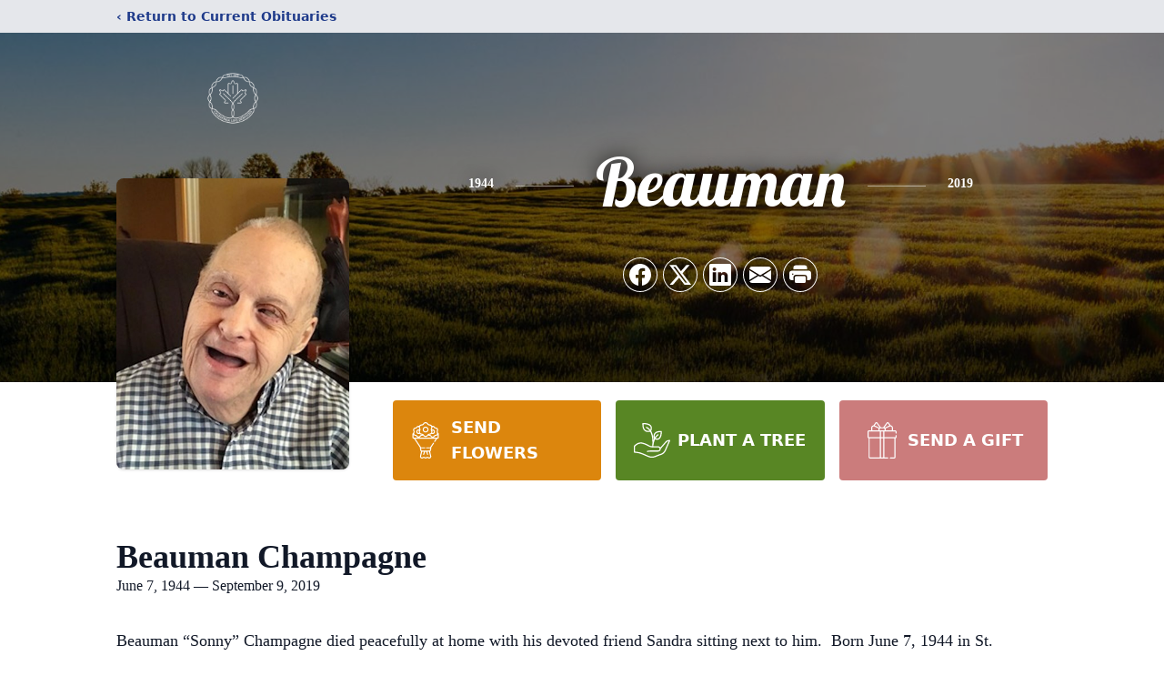

--- FILE ---
content_type: text/html; charset=utf-8
request_url: https://www.google.com/recaptcha/enterprise/anchor?ar=1&k=6LcVIbMfAAAAAFPr9qG0jf0zL9mBrNBFdd_dCX5L&co=aHR0cHM6Ly93d3cuY2FsZWRvbmlhbGlmZXNlcnZpY2VzLmNvbTo0NDM.&hl=en&type=image&v=PoyoqOPhxBO7pBk68S4YbpHZ&theme=light&size=invisible&badge=bottomright&anchor-ms=20000&execute-ms=30000&cb=as3hr7anjmah
body_size: 48515
content:
<!DOCTYPE HTML><html dir="ltr" lang="en"><head><meta http-equiv="Content-Type" content="text/html; charset=UTF-8">
<meta http-equiv="X-UA-Compatible" content="IE=edge">
<title>reCAPTCHA</title>
<style type="text/css">
/* cyrillic-ext */
@font-face {
  font-family: 'Roboto';
  font-style: normal;
  font-weight: 400;
  font-stretch: 100%;
  src: url(//fonts.gstatic.com/s/roboto/v48/KFO7CnqEu92Fr1ME7kSn66aGLdTylUAMa3GUBHMdazTgWw.woff2) format('woff2');
  unicode-range: U+0460-052F, U+1C80-1C8A, U+20B4, U+2DE0-2DFF, U+A640-A69F, U+FE2E-FE2F;
}
/* cyrillic */
@font-face {
  font-family: 'Roboto';
  font-style: normal;
  font-weight: 400;
  font-stretch: 100%;
  src: url(//fonts.gstatic.com/s/roboto/v48/KFO7CnqEu92Fr1ME7kSn66aGLdTylUAMa3iUBHMdazTgWw.woff2) format('woff2');
  unicode-range: U+0301, U+0400-045F, U+0490-0491, U+04B0-04B1, U+2116;
}
/* greek-ext */
@font-face {
  font-family: 'Roboto';
  font-style: normal;
  font-weight: 400;
  font-stretch: 100%;
  src: url(//fonts.gstatic.com/s/roboto/v48/KFO7CnqEu92Fr1ME7kSn66aGLdTylUAMa3CUBHMdazTgWw.woff2) format('woff2');
  unicode-range: U+1F00-1FFF;
}
/* greek */
@font-face {
  font-family: 'Roboto';
  font-style: normal;
  font-weight: 400;
  font-stretch: 100%;
  src: url(//fonts.gstatic.com/s/roboto/v48/KFO7CnqEu92Fr1ME7kSn66aGLdTylUAMa3-UBHMdazTgWw.woff2) format('woff2');
  unicode-range: U+0370-0377, U+037A-037F, U+0384-038A, U+038C, U+038E-03A1, U+03A3-03FF;
}
/* math */
@font-face {
  font-family: 'Roboto';
  font-style: normal;
  font-weight: 400;
  font-stretch: 100%;
  src: url(//fonts.gstatic.com/s/roboto/v48/KFO7CnqEu92Fr1ME7kSn66aGLdTylUAMawCUBHMdazTgWw.woff2) format('woff2');
  unicode-range: U+0302-0303, U+0305, U+0307-0308, U+0310, U+0312, U+0315, U+031A, U+0326-0327, U+032C, U+032F-0330, U+0332-0333, U+0338, U+033A, U+0346, U+034D, U+0391-03A1, U+03A3-03A9, U+03B1-03C9, U+03D1, U+03D5-03D6, U+03F0-03F1, U+03F4-03F5, U+2016-2017, U+2034-2038, U+203C, U+2040, U+2043, U+2047, U+2050, U+2057, U+205F, U+2070-2071, U+2074-208E, U+2090-209C, U+20D0-20DC, U+20E1, U+20E5-20EF, U+2100-2112, U+2114-2115, U+2117-2121, U+2123-214F, U+2190, U+2192, U+2194-21AE, U+21B0-21E5, U+21F1-21F2, U+21F4-2211, U+2213-2214, U+2216-22FF, U+2308-230B, U+2310, U+2319, U+231C-2321, U+2336-237A, U+237C, U+2395, U+239B-23B7, U+23D0, U+23DC-23E1, U+2474-2475, U+25AF, U+25B3, U+25B7, U+25BD, U+25C1, U+25CA, U+25CC, U+25FB, U+266D-266F, U+27C0-27FF, U+2900-2AFF, U+2B0E-2B11, U+2B30-2B4C, U+2BFE, U+3030, U+FF5B, U+FF5D, U+1D400-1D7FF, U+1EE00-1EEFF;
}
/* symbols */
@font-face {
  font-family: 'Roboto';
  font-style: normal;
  font-weight: 400;
  font-stretch: 100%;
  src: url(//fonts.gstatic.com/s/roboto/v48/KFO7CnqEu92Fr1ME7kSn66aGLdTylUAMaxKUBHMdazTgWw.woff2) format('woff2');
  unicode-range: U+0001-000C, U+000E-001F, U+007F-009F, U+20DD-20E0, U+20E2-20E4, U+2150-218F, U+2190, U+2192, U+2194-2199, U+21AF, U+21E6-21F0, U+21F3, U+2218-2219, U+2299, U+22C4-22C6, U+2300-243F, U+2440-244A, U+2460-24FF, U+25A0-27BF, U+2800-28FF, U+2921-2922, U+2981, U+29BF, U+29EB, U+2B00-2BFF, U+4DC0-4DFF, U+FFF9-FFFB, U+10140-1018E, U+10190-1019C, U+101A0, U+101D0-101FD, U+102E0-102FB, U+10E60-10E7E, U+1D2C0-1D2D3, U+1D2E0-1D37F, U+1F000-1F0FF, U+1F100-1F1AD, U+1F1E6-1F1FF, U+1F30D-1F30F, U+1F315, U+1F31C, U+1F31E, U+1F320-1F32C, U+1F336, U+1F378, U+1F37D, U+1F382, U+1F393-1F39F, U+1F3A7-1F3A8, U+1F3AC-1F3AF, U+1F3C2, U+1F3C4-1F3C6, U+1F3CA-1F3CE, U+1F3D4-1F3E0, U+1F3ED, U+1F3F1-1F3F3, U+1F3F5-1F3F7, U+1F408, U+1F415, U+1F41F, U+1F426, U+1F43F, U+1F441-1F442, U+1F444, U+1F446-1F449, U+1F44C-1F44E, U+1F453, U+1F46A, U+1F47D, U+1F4A3, U+1F4B0, U+1F4B3, U+1F4B9, U+1F4BB, U+1F4BF, U+1F4C8-1F4CB, U+1F4D6, U+1F4DA, U+1F4DF, U+1F4E3-1F4E6, U+1F4EA-1F4ED, U+1F4F7, U+1F4F9-1F4FB, U+1F4FD-1F4FE, U+1F503, U+1F507-1F50B, U+1F50D, U+1F512-1F513, U+1F53E-1F54A, U+1F54F-1F5FA, U+1F610, U+1F650-1F67F, U+1F687, U+1F68D, U+1F691, U+1F694, U+1F698, U+1F6AD, U+1F6B2, U+1F6B9-1F6BA, U+1F6BC, U+1F6C6-1F6CF, U+1F6D3-1F6D7, U+1F6E0-1F6EA, U+1F6F0-1F6F3, U+1F6F7-1F6FC, U+1F700-1F7FF, U+1F800-1F80B, U+1F810-1F847, U+1F850-1F859, U+1F860-1F887, U+1F890-1F8AD, U+1F8B0-1F8BB, U+1F8C0-1F8C1, U+1F900-1F90B, U+1F93B, U+1F946, U+1F984, U+1F996, U+1F9E9, U+1FA00-1FA6F, U+1FA70-1FA7C, U+1FA80-1FA89, U+1FA8F-1FAC6, U+1FACE-1FADC, U+1FADF-1FAE9, U+1FAF0-1FAF8, U+1FB00-1FBFF;
}
/* vietnamese */
@font-face {
  font-family: 'Roboto';
  font-style: normal;
  font-weight: 400;
  font-stretch: 100%;
  src: url(//fonts.gstatic.com/s/roboto/v48/KFO7CnqEu92Fr1ME7kSn66aGLdTylUAMa3OUBHMdazTgWw.woff2) format('woff2');
  unicode-range: U+0102-0103, U+0110-0111, U+0128-0129, U+0168-0169, U+01A0-01A1, U+01AF-01B0, U+0300-0301, U+0303-0304, U+0308-0309, U+0323, U+0329, U+1EA0-1EF9, U+20AB;
}
/* latin-ext */
@font-face {
  font-family: 'Roboto';
  font-style: normal;
  font-weight: 400;
  font-stretch: 100%;
  src: url(//fonts.gstatic.com/s/roboto/v48/KFO7CnqEu92Fr1ME7kSn66aGLdTylUAMa3KUBHMdazTgWw.woff2) format('woff2');
  unicode-range: U+0100-02BA, U+02BD-02C5, U+02C7-02CC, U+02CE-02D7, U+02DD-02FF, U+0304, U+0308, U+0329, U+1D00-1DBF, U+1E00-1E9F, U+1EF2-1EFF, U+2020, U+20A0-20AB, U+20AD-20C0, U+2113, U+2C60-2C7F, U+A720-A7FF;
}
/* latin */
@font-face {
  font-family: 'Roboto';
  font-style: normal;
  font-weight: 400;
  font-stretch: 100%;
  src: url(//fonts.gstatic.com/s/roboto/v48/KFO7CnqEu92Fr1ME7kSn66aGLdTylUAMa3yUBHMdazQ.woff2) format('woff2');
  unicode-range: U+0000-00FF, U+0131, U+0152-0153, U+02BB-02BC, U+02C6, U+02DA, U+02DC, U+0304, U+0308, U+0329, U+2000-206F, U+20AC, U+2122, U+2191, U+2193, U+2212, U+2215, U+FEFF, U+FFFD;
}
/* cyrillic-ext */
@font-face {
  font-family: 'Roboto';
  font-style: normal;
  font-weight: 500;
  font-stretch: 100%;
  src: url(//fonts.gstatic.com/s/roboto/v48/KFO7CnqEu92Fr1ME7kSn66aGLdTylUAMa3GUBHMdazTgWw.woff2) format('woff2');
  unicode-range: U+0460-052F, U+1C80-1C8A, U+20B4, U+2DE0-2DFF, U+A640-A69F, U+FE2E-FE2F;
}
/* cyrillic */
@font-face {
  font-family: 'Roboto';
  font-style: normal;
  font-weight: 500;
  font-stretch: 100%;
  src: url(//fonts.gstatic.com/s/roboto/v48/KFO7CnqEu92Fr1ME7kSn66aGLdTylUAMa3iUBHMdazTgWw.woff2) format('woff2');
  unicode-range: U+0301, U+0400-045F, U+0490-0491, U+04B0-04B1, U+2116;
}
/* greek-ext */
@font-face {
  font-family: 'Roboto';
  font-style: normal;
  font-weight: 500;
  font-stretch: 100%;
  src: url(//fonts.gstatic.com/s/roboto/v48/KFO7CnqEu92Fr1ME7kSn66aGLdTylUAMa3CUBHMdazTgWw.woff2) format('woff2');
  unicode-range: U+1F00-1FFF;
}
/* greek */
@font-face {
  font-family: 'Roboto';
  font-style: normal;
  font-weight: 500;
  font-stretch: 100%;
  src: url(//fonts.gstatic.com/s/roboto/v48/KFO7CnqEu92Fr1ME7kSn66aGLdTylUAMa3-UBHMdazTgWw.woff2) format('woff2');
  unicode-range: U+0370-0377, U+037A-037F, U+0384-038A, U+038C, U+038E-03A1, U+03A3-03FF;
}
/* math */
@font-face {
  font-family: 'Roboto';
  font-style: normal;
  font-weight: 500;
  font-stretch: 100%;
  src: url(//fonts.gstatic.com/s/roboto/v48/KFO7CnqEu92Fr1ME7kSn66aGLdTylUAMawCUBHMdazTgWw.woff2) format('woff2');
  unicode-range: U+0302-0303, U+0305, U+0307-0308, U+0310, U+0312, U+0315, U+031A, U+0326-0327, U+032C, U+032F-0330, U+0332-0333, U+0338, U+033A, U+0346, U+034D, U+0391-03A1, U+03A3-03A9, U+03B1-03C9, U+03D1, U+03D5-03D6, U+03F0-03F1, U+03F4-03F5, U+2016-2017, U+2034-2038, U+203C, U+2040, U+2043, U+2047, U+2050, U+2057, U+205F, U+2070-2071, U+2074-208E, U+2090-209C, U+20D0-20DC, U+20E1, U+20E5-20EF, U+2100-2112, U+2114-2115, U+2117-2121, U+2123-214F, U+2190, U+2192, U+2194-21AE, U+21B0-21E5, U+21F1-21F2, U+21F4-2211, U+2213-2214, U+2216-22FF, U+2308-230B, U+2310, U+2319, U+231C-2321, U+2336-237A, U+237C, U+2395, U+239B-23B7, U+23D0, U+23DC-23E1, U+2474-2475, U+25AF, U+25B3, U+25B7, U+25BD, U+25C1, U+25CA, U+25CC, U+25FB, U+266D-266F, U+27C0-27FF, U+2900-2AFF, U+2B0E-2B11, U+2B30-2B4C, U+2BFE, U+3030, U+FF5B, U+FF5D, U+1D400-1D7FF, U+1EE00-1EEFF;
}
/* symbols */
@font-face {
  font-family: 'Roboto';
  font-style: normal;
  font-weight: 500;
  font-stretch: 100%;
  src: url(//fonts.gstatic.com/s/roboto/v48/KFO7CnqEu92Fr1ME7kSn66aGLdTylUAMaxKUBHMdazTgWw.woff2) format('woff2');
  unicode-range: U+0001-000C, U+000E-001F, U+007F-009F, U+20DD-20E0, U+20E2-20E4, U+2150-218F, U+2190, U+2192, U+2194-2199, U+21AF, U+21E6-21F0, U+21F3, U+2218-2219, U+2299, U+22C4-22C6, U+2300-243F, U+2440-244A, U+2460-24FF, U+25A0-27BF, U+2800-28FF, U+2921-2922, U+2981, U+29BF, U+29EB, U+2B00-2BFF, U+4DC0-4DFF, U+FFF9-FFFB, U+10140-1018E, U+10190-1019C, U+101A0, U+101D0-101FD, U+102E0-102FB, U+10E60-10E7E, U+1D2C0-1D2D3, U+1D2E0-1D37F, U+1F000-1F0FF, U+1F100-1F1AD, U+1F1E6-1F1FF, U+1F30D-1F30F, U+1F315, U+1F31C, U+1F31E, U+1F320-1F32C, U+1F336, U+1F378, U+1F37D, U+1F382, U+1F393-1F39F, U+1F3A7-1F3A8, U+1F3AC-1F3AF, U+1F3C2, U+1F3C4-1F3C6, U+1F3CA-1F3CE, U+1F3D4-1F3E0, U+1F3ED, U+1F3F1-1F3F3, U+1F3F5-1F3F7, U+1F408, U+1F415, U+1F41F, U+1F426, U+1F43F, U+1F441-1F442, U+1F444, U+1F446-1F449, U+1F44C-1F44E, U+1F453, U+1F46A, U+1F47D, U+1F4A3, U+1F4B0, U+1F4B3, U+1F4B9, U+1F4BB, U+1F4BF, U+1F4C8-1F4CB, U+1F4D6, U+1F4DA, U+1F4DF, U+1F4E3-1F4E6, U+1F4EA-1F4ED, U+1F4F7, U+1F4F9-1F4FB, U+1F4FD-1F4FE, U+1F503, U+1F507-1F50B, U+1F50D, U+1F512-1F513, U+1F53E-1F54A, U+1F54F-1F5FA, U+1F610, U+1F650-1F67F, U+1F687, U+1F68D, U+1F691, U+1F694, U+1F698, U+1F6AD, U+1F6B2, U+1F6B9-1F6BA, U+1F6BC, U+1F6C6-1F6CF, U+1F6D3-1F6D7, U+1F6E0-1F6EA, U+1F6F0-1F6F3, U+1F6F7-1F6FC, U+1F700-1F7FF, U+1F800-1F80B, U+1F810-1F847, U+1F850-1F859, U+1F860-1F887, U+1F890-1F8AD, U+1F8B0-1F8BB, U+1F8C0-1F8C1, U+1F900-1F90B, U+1F93B, U+1F946, U+1F984, U+1F996, U+1F9E9, U+1FA00-1FA6F, U+1FA70-1FA7C, U+1FA80-1FA89, U+1FA8F-1FAC6, U+1FACE-1FADC, U+1FADF-1FAE9, U+1FAF0-1FAF8, U+1FB00-1FBFF;
}
/* vietnamese */
@font-face {
  font-family: 'Roboto';
  font-style: normal;
  font-weight: 500;
  font-stretch: 100%;
  src: url(//fonts.gstatic.com/s/roboto/v48/KFO7CnqEu92Fr1ME7kSn66aGLdTylUAMa3OUBHMdazTgWw.woff2) format('woff2');
  unicode-range: U+0102-0103, U+0110-0111, U+0128-0129, U+0168-0169, U+01A0-01A1, U+01AF-01B0, U+0300-0301, U+0303-0304, U+0308-0309, U+0323, U+0329, U+1EA0-1EF9, U+20AB;
}
/* latin-ext */
@font-face {
  font-family: 'Roboto';
  font-style: normal;
  font-weight: 500;
  font-stretch: 100%;
  src: url(//fonts.gstatic.com/s/roboto/v48/KFO7CnqEu92Fr1ME7kSn66aGLdTylUAMa3KUBHMdazTgWw.woff2) format('woff2');
  unicode-range: U+0100-02BA, U+02BD-02C5, U+02C7-02CC, U+02CE-02D7, U+02DD-02FF, U+0304, U+0308, U+0329, U+1D00-1DBF, U+1E00-1E9F, U+1EF2-1EFF, U+2020, U+20A0-20AB, U+20AD-20C0, U+2113, U+2C60-2C7F, U+A720-A7FF;
}
/* latin */
@font-face {
  font-family: 'Roboto';
  font-style: normal;
  font-weight: 500;
  font-stretch: 100%;
  src: url(//fonts.gstatic.com/s/roboto/v48/KFO7CnqEu92Fr1ME7kSn66aGLdTylUAMa3yUBHMdazQ.woff2) format('woff2');
  unicode-range: U+0000-00FF, U+0131, U+0152-0153, U+02BB-02BC, U+02C6, U+02DA, U+02DC, U+0304, U+0308, U+0329, U+2000-206F, U+20AC, U+2122, U+2191, U+2193, U+2212, U+2215, U+FEFF, U+FFFD;
}
/* cyrillic-ext */
@font-face {
  font-family: 'Roboto';
  font-style: normal;
  font-weight: 900;
  font-stretch: 100%;
  src: url(//fonts.gstatic.com/s/roboto/v48/KFO7CnqEu92Fr1ME7kSn66aGLdTylUAMa3GUBHMdazTgWw.woff2) format('woff2');
  unicode-range: U+0460-052F, U+1C80-1C8A, U+20B4, U+2DE0-2DFF, U+A640-A69F, U+FE2E-FE2F;
}
/* cyrillic */
@font-face {
  font-family: 'Roboto';
  font-style: normal;
  font-weight: 900;
  font-stretch: 100%;
  src: url(//fonts.gstatic.com/s/roboto/v48/KFO7CnqEu92Fr1ME7kSn66aGLdTylUAMa3iUBHMdazTgWw.woff2) format('woff2');
  unicode-range: U+0301, U+0400-045F, U+0490-0491, U+04B0-04B1, U+2116;
}
/* greek-ext */
@font-face {
  font-family: 'Roboto';
  font-style: normal;
  font-weight: 900;
  font-stretch: 100%;
  src: url(//fonts.gstatic.com/s/roboto/v48/KFO7CnqEu92Fr1ME7kSn66aGLdTylUAMa3CUBHMdazTgWw.woff2) format('woff2');
  unicode-range: U+1F00-1FFF;
}
/* greek */
@font-face {
  font-family: 'Roboto';
  font-style: normal;
  font-weight: 900;
  font-stretch: 100%;
  src: url(//fonts.gstatic.com/s/roboto/v48/KFO7CnqEu92Fr1ME7kSn66aGLdTylUAMa3-UBHMdazTgWw.woff2) format('woff2');
  unicode-range: U+0370-0377, U+037A-037F, U+0384-038A, U+038C, U+038E-03A1, U+03A3-03FF;
}
/* math */
@font-face {
  font-family: 'Roboto';
  font-style: normal;
  font-weight: 900;
  font-stretch: 100%;
  src: url(//fonts.gstatic.com/s/roboto/v48/KFO7CnqEu92Fr1ME7kSn66aGLdTylUAMawCUBHMdazTgWw.woff2) format('woff2');
  unicode-range: U+0302-0303, U+0305, U+0307-0308, U+0310, U+0312, U+0315, U+031A, U+0326-0327, U+032C, U+032F-0330, U+0332-0333, U+0338, U+033A, U+0346, U+034D, U+0391-03A1, U+03A3-03A9, U+03B1-03C9, U+03D1, U+03D5-03D6, U+03F0-03F1, U+03F4-03F5, U+2016-2017, U+2034-2038, U+203C, U+2040, U+2043, U+2047, U+2050, U+2057, U+205F, U+2070-2071, U+2074-208E, U+2090-209C, U+20D0-20DC, U+20E1, U+20E5-20EF, U+2100-2112, U+2114-2115, U+2117-2121, U+2123-214F, U+2190, U+2192, U+2194-21AE, U+21B0-21E5, U+21F1-21F2, U+21F4-2211, U+2213-2214, U+2216-22FF, U+2308-230B, U+2310, U+2319, U+231C-2321, U+2336-237A, U+237C, U+2395, U+239B-23B7, U+23D0, U+23DC-23E1, U+2474-2475, U+25AF, U+25B3, U+25B7, U+25BD, U+25C1, U+25CA, U+25CC, U+25FB, U+266D-266F, U+27C0-27FF, U+2900-2AFF, U+2B0E-2B11, U+2B30-2B4C, U+2BFE, U+3030, U+FF5B, U+FF5D, U+1D400-1D7FF, U+1EE00-1EEFF;
}
/* symbols */
@font-face {
  font-family: 'Roboto';
  font-style: normal;
  font-weight: 900;
  font-stretch: 100%;
  src: url(//fonts.gstatic.com/s/roboto/v48/KFO7CnqEu92Fr1ME7kSn66aGLdTylUAMaxKUBHMdazTgWw.woff2) format('woff2');
  unicode-range: U+0001-000C, U+000E-001F, U+007F-009F, U+20DD-20E0, U+20E2-20E4, U+2150-218F, U+2190, U+2192, U+2194-2199, U+21AF, U+21E6-21F0, U+21F3, U+2218-2219, U+2299, U+22C4-22C6, U+2300-243F, U+2440-244A, U+2460-24FF, U+25A0-27BF, U+2800-28FF, U+2921-2922, U+2981, U+29BF, U+29EB, U+2B00-2BFF, U+4DC0-4DFF, U+FFF9-FFFB, U+10140-1018E, U+10190-1019C, U+101A0, U+101D0-101FD, U+102E0-102FB, U+10E60-10E7E, U+1D2C0-1D2D3, U+1D2E0-1D37F, U+1F000-1F0FF, U+1F100-1F1AD, U+1F1E6-1F1FF, U+1F30D-1F30F, U+1F315, U+1F31C, U+1F31E, U+1F320-1F32C, U+1F336, U+1F378, U+1F37D, U+1F382, U+1F393-1F39F, U+1F3A7-1F3A8, U+1F3AC-1F3AF, U+1F3C2, U+1F3C4-1F3C6, U+1F3CA-1F3CE, U+1F3D4-1F3E0, U+1F3ED, U+1F3F1-1F3F3, U+1F3F5-1F3F7, U+1F408, U+1F415, U+1F41F, U+1F426, U+1F43F, U+1F441-1F442, U+1F444, U+1F446-1F449, U+1F44C-1F44E, U+1F453, U+1F46A, U+1F47D, U+1F4A3, U+1F4B0, U+1F4B3, U+1F4B9, U+1F4BB, U+1F4BF, U+1F4C8-1F4CB, U+1F4D6, U+1F4DA, U+1F4DF, U+1F4E3-1F4E6, U+1F4EA-1F4ED, U+1F4F7, U+1F4F9-1F4FB, U+1F4FD-1F4FE, U+1F503, U+1F507-1F50B, U+1F50D, U+1F512-1F513, U+1F53E-1F54A, U+1F54F-1F5FA, U+1F610, U+1F650-1F67F, U+1F687, U+1F68D, U+1F691, U+1F694, U+1F698, U+1F6AD, U+1F6B2, U+1F6B9-1F6BA, U+1F6BC, U+1F6C6-1F6CF, U+1F6D3-1F6D7, U+1F6E0-1F6EA, U+1F6F0-1F6F3, U+1F6F7-1F6FC, U+1F700-1F7FF, U+1F800-1F80B, U+1F810-1F847, U+1F850-1F859, U+1F860-1F887, U+1F890-1F8AD, U+1F8B0-1F8BB, U+1F8C0-1F8C1, U+1F900-1F90B, U+1F93B, U+1F946, U+1F984, U+1F996, U+1F9E9, U+1FA00-1FA6F, U+1FA70-1FA7C, U+1FA80-1FA89, U+1FA8F-1FAC6, U+1FACE-1FADC, U+1FADF-1FAE9, U+1FAF0-1FAF8, U+1FB00-1FBFF;
}
/* vietnamese */
@font-face {
  font-family: 'Roboto';
  font-style: normal;
  font-weight: 900;
  font-stretch: 100%;
  src: url(//fonts.gstatic.com/s/roboto/v48/KFO7CnqEu92Fr1ME7kSn66aGLdTylUAMa3OUBHMdazTgWw.woff2) format('woff2');
  unicode-range: U+0102-0103, U+0110-0111, U+0128-0129, U+0168-0169, U+01A0-01A1, U+01AF-01B0, U+0300-0301, U+0303-0304, U+0308-0309, U+0323, U+0329, U+1EA0-1EF9, U+20AB;
}
/* latin-ext */
@font-face {
  font-family: 'Roboto';
  font-style: normal;
  font-weight: 900;
  font-stretch: 100%;
  src: url(//fonts.gstatic.com/s/roboto/v48/KFO7CnqEu92Fr1ME7kSn66aGLdTylUAMa3KUBHMdazTgWw.woff2) format('woff2');
  unicode-range: U+0100-02BA, U+02BD-02C5, U+02C7-02CC, U+02CE-02D7, U+02DD-02FF, U+0304, U+0308, U+0329, U+1D00-1DBF, U+1E00-1E9F, U+1EF2-1EFF, U+2020, U+20A0-20AB, U+20AD-20C0, U+2113, U+2C60-2C7F, U+A720-A7FF;
}
/* latin */
@font-face {
  font-family: 'Roboto';
  font-style: normal;
  font-weight: 900;
  font-stretch: 100%;
  src: url(//fonts.gstatic.com/s/roboto/v48/KFO7CnqEu92Fr1ME7kSn66aGLdTylUAMa3yUBHMdazQ.woff2) format('woff2');
  unicode-range: U+0000-00FF, U+0131, U+0152-0153, U+02BB-02BC, U+02C6, U+02DA, U+02DC, U+0304, U+0308, U+0329, U+2000-206F, U+20AC, U+2122, U+2191, U+2193, U+2212, U+2215, U+FEFF, U+FFFD;
}

</style>
<link rel="stylesheet" type="text/css" href="https://www.gstatic.com/recaptcha/releases/PoyoqOPhxBO7pBk68S4YbpHZ/styles__ltr.css">
<script nonce="pFW3VU69njZOMIeUctIXgg" type="text/javascript">window['__recaptcha_api'] = 'https://www.google.com/recaptcha/enterprise/';</script>
<script type="text/javascript" src="https://www.gstatic.com/recaptcha/releases/PoyoqOPhxBO7pBk68S4YbpHZ/recaptcha__en.js" nonce="pFW3VU69njZOMIeUctIXgg">
      
    </script></head>
<body><div id="rc-anchor-alert" class="rc-anchor-alert"></div>
<input type="hidden" id="recaptcha-token" value="[base64]">
<script type="text/javascript" nonce="pFW3VU69njZOMIeUctIXgg">
      recaptcha.anchor.Main.init("[\x22ainput\x22,[\x22bgdata\x22,\x22\x22,\[base64]/[base64]/[base64]/[base64]/[base64]/[base64]/[base64]/[base64]/[base64]/[base64]\\u003d\x22,\[base64]\\u003d\\u003d\x22,\x22w7fDumlrCTxKB8O4w718MMOSSwMpDk47XMKeRcOjwqE/[base64]/w741w4DDmcOww7TCtVDCgsOTw7Q0Ch7DlMOYXQh4AcK+w78lw7cVBxROwqk9wqJGVArDmwM6PMKNG8O6acKZwo8Uw74SwpvDuXZoQFXDm0cfw6ZJEyhvIMKfw6bDnzkJamrCp1/CsMOsLcO2w7DDlcO6UjAQFz9aTj/DlGXCuWHDmwkvw5FEw4Z9wrFDXiYjP8K/ciBkw6RwEjDChcKaIXbCosOFYsKrZMO7wpLCp8Kyw6kAw5dDwpcOa8OiT8KBw73DoMO3wpYnCcKfw6JQwrXCvsOUIcOmwotMwqseR3NyCgQzwp3CpcKFQ8K5w5Yxw4TDnMKOEcOdw4rCnRjCmTfDtzcqwpEmH8ODwrPDs8Kqw5XDqBLDvww/E8KhfQVKw4TDvcKvbMOzw7xpw7JWwqXDiXbDgMOPH8OcXFhQwqZ7w68XR0k2wqxxw7DCtgc6w5hIYsOCwpHDt8Okwp5NZ8O+QT1fwp8lVsO6w5PDhznDpn0tOD1ZwrQFwo/[base64]/[base64]/Dl2FUDVzCmArCtyoPAEDDuDTDinrCmAvDvDIOQAxuB3/DvR8tAGIdw5NrSsOsRQY+EHXDhXVVwotLccOVXcOBcnVZQsOGwrvCgENPVsKUDMOeWcO6w5EPw5Vjw6jCrlMswqJIwp7DlzDCpMOiJlrCry4bwofDh8Oyw7R9w5hDw7VqTcKswr5Ew6vDoSXDnQhnSidbwp/[base64]/[base64]/DiMOowqMAwrnDkcKpBcK6w7vDrMOOeRM4w6bDjmjDnBPDs1DDvzHCt2zDk1hdAkFFwq8awpfDlUM5wqHCjcOpw4fDssKlwrhAwqgOI8OPwqRxEQMHw5h0EsO9wodJw7EmKFUkw6orViXCtMOBOQ5pwo/DlQTDh8K2wo7CjcKawrbDqMKAEcKrSsK/wo8JEB99KCrCucKHbsO+ZcKRAcKFwp3DvCLCpAvDgHRcRG1eNcKeYQHCqCfDrVTDtMO7JcOxP8Obwoo+bQzDsMOCw47Dj8KQJcKewpxsw6TDtmrClwBUHmJewp3DiMOjw5/[base64]/CucKCPMKjXcKwwpBMK050w7XCq8KnwqbCk8OkwrAsORpdM8OUKMOpwqZIcgwjwrx3w6LDv8Obw5A1wpjDhQl9wpTClUUbw6vDj8OtHnbDvcObwrBuw4fDnxzCj1bDl8K2wotjwpPCi2bDscOfw5Uvc8O/Um7DtMKaw4NiD8KxIMKOwqxvw4IBMsOkwqZqw5UAKxzCjCkLwqtfYjzCmztzICDCqkzChwwrwqAfw4XDv0xBfsOVWMKxPTvCoMO3w7XCnEVxwoLDt8OrH8OXBcKCYn02wrPDoMOkN8Kiw7RhwoV5wqfCtR/CtlQFTForT8OAwqcTFsOTw4nCosK8w4UCZChPwrHDmQTCm8KFRldKNkjCphbDpgYrQ3Z2wrnDn1BbYsKmAsK/YDHDlsOWw7nDoU7Cq8OhCEnCmcKpwo1aw5goTQNzfS/DisOVG8KCeXhLMcOzw79rwpvDnSrChXdtwo/DvMO/IMOUOVTDpQNRwpJwwpzDgcKBUmPCu1UnFsODwoTDpMOCB8OewrDCqHvDnBIIWsOUYzotXsKQcsKfwq0jw5Mhwr/DgMKkw6DCtHQpw47CtgllRsOEwpohK8KAEkdpZsOnw5DDhcOAwoPCoWDCvMK7woDCvXzDiFDDiDnDscKuPmXDky/[base64]/ChFRxwpDDg2bCk8KeLcOUV8KfFcOFw4AEwq/Cg8OpOMOowofClMOJdCZqwpNiwr7CmsOHR8OLw7h8wpPDqsOTwrA6awLCmcOOecKvH8KvRD5twqBUKGsRwrXChMKVwqp3WMK9M8OVKcO2wojDhW/Dkx5ew57DksOUw7DDqwHCukVew4AwfUfCjwNQQMOPw7gKw6LDhMOPU1JBBMOhI8OXwr7DnsKVw6LCqcO8CSHDhcOPQMKsw6XDsBLCvcKsD1YJwooSwq/DhcKTw6A2L8KxaUjDk8Kow4vCskDDkcO2bcOTwoxRLyMAJCxUDRB3wrjDusKyfhBOw5nDiHQiwrBtVMKJw7fChMKcw6nCtEA6VjQUbm5zS2x4w43CgX0GAcOWw5Qlw6/CuTJcUMOHEsKLdsKzwpTCpsOcd2FEUCXDlz0qKsOVHnzChAUowrjDscOAFMKVw77DtWvClcOqwrJQwoA8FsKAw4PCjsOOw5Bjwo3DpsOAwpXDjTrDpDjCu03ChsKZw4/DjzzCg8O1wonDvsKZOUgyw619w7BtRMOyQwLDg8KMUAvDjsKwMjDCmQTDrcKMBsOhYEkIwonChxo0w64gwp81wqPCjQbDgsKdP8Knw7wyRAoQLsO/aMKrOTbCl31Jw7YdYmN1w73Ct8KEeQ/[base64]/DlSYLw5s8SDzDucKsOcO/KsOPwpZCw4fCkcOzEhhgXcOFJsOjIMOTHChZbcOGw6TDkEzDusOiwpJVKcKTA0QMdMOAwr/[base64]/[base64]/CuMO4bcKPTx8zwrMuJMOEw7d1VsOnF8Oxwqt7P35lwqrDtcOuaDPDvsK4w5NWw4TDhcOxw4DDp13DssOJwocfOsKGdQHDrsOGw7zCkCwkJcKUw5Imw4jCrh01wo/[base64]/DjMKNU0R6w4rCpF4bbRxUEMKDVAcowrDDvnLDglhlFcORP8K3UWbCjnXDhMKEw77DncOXwr0TeQbDiRFawqo/[base64]/[base64]/[base64]/Dt8K9P2bDnhnDggzDuhfCgWZ8wpM1U3jCgHjCqn5LM8KQw4PDscKEEBvCuhB4w7HDl8O+wo9bMnHDr8KtSsKTKsO/wq1mQibCt8KxZgHDr8KoGXtvVcO/w7HDgAnDkcKvw5vCgzvCoD4bw4vDtsK+SMKWw5LCgsKkw7rDpGvCkFEdMcKBEUHCsz3DjjIrW8KRDGlew4ZWJWhTD8OCw5bDpsOlTsOpw7fDg0pHwrEEwqrDlTLDmcOXw5lqwqPCoU/CkDrDm1ctQ8OhPFzCmw/[base64]/CiGMEwrPCgW5ZYyQ9BsKDXRsODwfDn3pKDDNaO3QJZAfChirCtRLDnwPCtMKcaD3CkzvDhUttw7fCgy8SwpEQw6jDsH/CsFplUV3Crk8PwpDCmGfDtcODKlbDonJmwr19M2LCjcKww6lzw4jCowo2KQQOwqVqesO7JFDCscODw5cxTsK+FMOnw5gGwpJ4woJYwqzCrMKQTR/CizjCs8OGVsKhw6cpw4TCucO3w5vDlgDCsHbDpBcgP8Kcwp8Twrs8w4pxVcOFYcOGwp/CkcO5RVXCuXHDjMOrw47Dtn3Co8KUw5Ncwqd9wosnwptiWMOzc3vCgMOZdW90d8Onw6RHPABlwoVzwonDp1xrTcO/wpR6w6FKP8OqccKpwovChsKfdX/CoinCmF3DmMOWMsKqwoMVPSTCsT/[base64]/DrDPDtixFwojCsB7Dn8OTQCQcTw3DmADChjZRWm5PwprDhcKowrvDk8OaHsO7X2cPw4glw4xXw5nDvMKAw4FxOcOzPVViaMOlwqhvwq0pQggrw4Ele8KIw4cZw6PDpcKfw7Q2w5vCsMOrWMKRDcK6RMO7w4vDgcO8wpYFRSoPTkpBMsKZw7nDuMKtwq/Cn8O7w4hiwrgZLGpZVCjCtgEmwpgOM8Oew4LCoivDgsOHVQfCiMO0woHDk8KNeMOiw7XDtMK1w5bCt03Cij0lwoDCicONwrg8w7gWwq7Cu8KlwqULU8KmbsOXRsK6wpbDkX0dGV4qw4HCmRhywrfCmcOewppCMcO0w5Zdw5bDvsK9wphqwoowMw5/csKLw49vwrp9BnXDsMKCKzM/w6lSKX7CjcObw7BqY8KNwpnDomp9wrFnw6jClG/CqmFFw6DDgB92KkNtU35+AsKWwoA2w58Bf8Oaw7EOwpliITDCjMK/w7J/w7BCAcO0w4XDlhwOwrrDlX7DmjNLKXQUw6AJGcK8AsKgw6syw78wdcOhw7zCt3vCizDCqcKow4fCs8O8LwbDpgTCkg9EwoYtw59IFA8iwq7DusKwKXFtXsK9w6p1LnYnwoNmFDnCqEFQWsOBw5c8wrpEPsO5dsKsDRY9w4/[base64]/DrMODVcKAw5V+H20rJMOfw5sbM8KRw7fCl8OSKMKrAHF9w6zDqn7DicO/ADvDscOMaEJ0w7zDlH7DvmfDgH4Sw4FQwr4bwqtHwqvCpAjCkhHDgTZzw5ASw4ZTw6TDrsKVwpLCncOeWnXDmcOsAxAhw7JxwrI/[base64]/w5EZwp7CmElZwo1wB8O9w77DjMKfICHDusO2wr1bS8OpfcOMwpnDhkjDuSczw5DDn3l6wq9UFcKHw703FcKoY8KfA0ozw6lQTMKJeMKyNcKHX8OEY8KRRjdLwoFiwoDCmcKXwrfCgcKfNcKbZ8O/a8KYwp7CmjM+PMK2OsKoUcO1wq4iw63DuybCgi5cw4Nxb2jDsFdRQ03CtsKFw6EiwrEKE8OGUsKpw5DCi8KUEELChcOdW8OyGgdAC8OFQzxmXcOYw7ELw7PDqD/DtT7DvSpDPVEOQMKTwr7DrcK9bnPDq8K0IcO1PMOTwoHDnzkHb3NewrTDo8Oxwp5Bw7bDvnDCrgTDqgAfw6rCm2TDhQbCo3oew606BG1SwozDvy/[base64]/DvyrCsCHCoMKyXhDDgkfDv3zDuxXDoEHDpMKGwp4+QsKxeTfCllZoHh/DncKdw5MmwqgtJ8OYw59nw5jCn8OKw5cJwpTDhcKBw7LCmHXDgC0AwovDpA/[base64]/CmcKLw6jDuDfCkMK/wpnDgyNuKEsDBgrCuEHDrsKGw4NGw441UMKxw4/ChsKDw6Amw7pPw6Aswqx7woF5NMOhIsKbM8KNSsKEw51oT8OAFMKIwoHDqTLCgsOOEn7CqcO3w7Rpwp4+BUhXcybDh2t9wqLCp8OLSGsuwovChj7Dvj9MfcKKXGNQbCJCKsKkYVFrPsOEc8OWW1vDmMOqaXvCi8KAwpRWJxXCs8K7w6nDlE/Dp1PDg3ZUw4rCh8KqL8OmZMKsZ3DDrcORYMOCwprCnQjCoSpHwr/CgMK/w4TCgzDDjAfDgcOFEsKSAhNZN8KJwpfDgMKfwoIEw5XDoMOnJcOiw7NtwoQDcCXClcKGw5Y9VxRuwp0DOBjCtTnCvwfCghFPw7oIScKOwpvDslBuwolvK1TCtiPClcKDA0xbw5AFUcOrwqESWcK5w6RCAU/CkWLDoAJfwrfDssKqw4cGw4R/CznDtsO7w7nDlBZywqjCgDjDk8OMfGR6w7tbMcOSw4EjCsOqS8KjQcK9wpXCm8Kjwq8kYsKOw7kDKwfCsSY0Z0bCuxYWOMKJWsKxI3Qewotqw5DDgsKCGMO3w43CjsOoYsOhLMOCfsKLw6rDpSrCv0UaH1V/[base64]/[base64]/Ci3fCliLCpTESwrfDn8OLw7oOwqw4OsKQaWbCncK4MsOXwo/DkSsWwq7DisK/NWoFRsOLZ0MfH8KefWfDpMOOw4LDiEYTEBAewpnDncObw7lGwovDrGzCsBA4w7rCgRluwrtVShk4M03ChcKZwozCt8KOwqRsGgXChnhywpNOU8KNfcKjw4/DjRoYLwrDilzDpXEcw6kswr/DqA5QSU9pHcKxw5Jmw652wrcYw6fDnSXCog/[base64]/Cngx2w7QowqHDgjnDvRs+wqzCjMOCLMOnFsKnw7xEEcK7wrU0wqLCsMKGZwA/[base64]/Du8O/W8OXw6tuwrcCEcOtwotUKsKPw5/Dv0LCjcOJw4nDhwRpDcOKwoZmBxrDpsOJAm7DjMO3JHtuKT/DslPCvGpbw7QcK8KYUMOaw5rChMKsABbDucOJwpbDtcKdw5dow59mbMKbwrTCq8KTw53DnhDCt8KZeTN7VHXDn8Oiwr8qNjsXwoTDg0twXsKDw6MPS8KLTE/DoBXCok7Dp2IZIQvDp8OQwp5CY8OaCBbCh8KNFlVywqnDtsKgwoHDv2bCgV5Uw4AAWcKWFsOqbRY+woDCkQPDqsKfBibDrHcSw7rCocKowo4YecOHTV/DisK8R0DCo3BPWMOnFsOMwqfDscKmTcKCGMOwCyNUwr/CscKawobDhMKDISDCv8O7w5J8L8K0w4fDqsK2woVQSQPCqsKrUQgnc1bDmsO7w4vDlcKqahZxbcOLOcKWwpUvwpJCZm/DrcK2wr0TwpvClnvDmj/DtMOLbsKBYRERPMOCwoxdwpPDgRjDucOAUsO7CDzDosKjUsK6w7lichoZEGJCQMORWVjCq8OvRcObw6bCsMOEPcOYw6ZIwqPCrMK+w6MRw7gqP8O1BWhRwrRMZMOHw4JUwqQ/[base64]/CrDvCsBzCp2NpXMKdDcKLSsOLKsOsasOewpI7JmptHj3CuMOTYTXDpcKFw6jDsBXCiMOMw4pWfy7CvUPCgFdZwq8qZcKKQcO/[base64]/CslbCgsKbwqjDjG5dwqQLw6wqwoYSc0fDjifDp8KwwpzDrsKzbsKuWmpIfDDDiMKxQRbDhQ4pw57Ci3dCw40xQ2p7eAELwrnCnMKmCicfw4rCq1NFw7QBwrLCgsO7RjPDt8KSwpzCjUjDtTpDw67DlsKdV8Kbwo/CscKJw4hMwpx4EcOrM8K2I8Onwo3CvsKtw5/DjVnCljvDs8OwfcKDw7HCq8KDT8OswrojcTzCnzDDm1BIw7PCmk15wp7CtcOOd8OUU8OiKHnDlkvCksObOMO+wqNIwoXChsK7wovCthUPPMOuDlrDkHDCj3/[base64]/CgcKZwrPDs8OzKjzCi8OCVsKvwrwGworDh8OZwqPCjcOtYBTCsnvCvcKpwqMbwqfCvMKNOzFPLClIwpHCiVNYJQjCpEZPwrvDsMKmwrE/[base64]/DggTCigMKw63DvUpbQjk6GcK1RQs/ZCfClsKKWngRRsKbGMOjwoUvw6tMXcObZG4WwrLCvcKwKgPDisKLCcKew4ZWwpoMcjAEw5HCnz3DhzFOw55cw64xCMOwwopLbDHCo8KYf3dow5jDrsKmw5jDj8Oqw7bDu1bDm03Cg1HDvEnDrcKLXXLChjEpC8KLw5YpwqvCjxnDvcOOFEDDuF/Dh8O6dcOzGsK5w57CpWAvwrhlwq8UVcKxwrpTw63DtE3DpMOoIlbCnF92aMORCCXDiCEWI2l2aMKywqnCpcOPw41cLHHDmMKKRz1sw51GEnzDq2HCi8OVbsKcXcKrbMKyw7DCsU7DkQzCpMKOw7gaw41QOMKtwr/CuwHDgnjDplXDomzDpyvChRnCgCAtRwfDpjs2ZBdfb8KCZTTDgsOEwrjDpsOCwoFLw5sBwqrDo1XDmFVab8KVFhk3eCvDjMOhTz/[base64]/[base64]/[base64]/DlsKlMhwsw5XCmCzDlsKKwoXCnRPCjWg2dUhAw6vDszvDvSZqN8OuW8OXw7ApNMOQw7fCmMKfFcOoDUpUGQEISsKrY8K1wrV+cWHCm8O1wq8GUiVAw6IWX0rCpGnDj1cRw5XDgcKCMHDCjwgDdsODHsKIw7fDugkjw4Fzw4/Cqzx6KMOYwq/[base64]/ChcKYw5puwrPDmGAbfEnCn0fDt8Oww4bDvsKLTcKXw7FvAsKew4jCpMOafz/DjXvCsmpJwrXDnRPCu8K9AgFPPB/[base64]/CkkrDrgwOecKQw6N/[base64]/Ci8Oxe8KtI082wrrCusKSw5pjYMOTwrBTMcOaw41Je8Ktw4daTsOGThwJwpkdw6/CnsKKw57CusK3WMOYwp7CiFZVw6TDlWfCusKVJMK+AcObwoxfCMOjHcKSwqswVMK0w73DtcO6Wkcjw7BID8OJwq9Yw5Jiw6zDtB7Ch3bCoMK3wr/CmMKjw4/CgD7CtsKPw7fCvcODX8OmRUJTJ1FhAgXCl1okwrjCg2zDtsOhQiM1a8KTVgLDliPCt0LCt8KGCMKMKUfDmsKxZyTCocOeJcOidWzCgWPDjl/DhBJgd8KZwqtDw4bCg8Onw5nCogjCskx5TzIIbzNcVcKbRRZsw47DrsKOMCECJMOlDD9cwqPDicKfwqJvw4fDsVzDixHCmMKvPm/DkHwLOUR2JXwfw54uw5LCgnDCicOMwr/Cu00vw73CuUUzwq3DjzMXfV/CpnrCosO/w5lxw6jCiMOLw4HDvMKtw51xbRA3GcOSHlA3wo7DgMOEPcKUIsO8IcOow4jCmwp8OsO8fMOewpNKw7zDggjDiQTDnsKaw6XCmzB7YMKOTF1WCF/CgcOHwpdVw5zCssKdfXLCkThAMsO4w5IDw5d1w7U5wq/DkcKYMkzDpMK2wqXCkHTCjMK+G8ORwrx0wqTDi3vCrcOKLcKYSlNcHsKEwqnDpU5OWMK+TsOjwpxXb8OfJRADEMOxBcOaw47DmjpDPVw3w7TDh8K7bF3CosKTw4DDtxrCpXHDjhXCvT4fwq/CjsK5w7PDhSgSL01fwpV2fsKGw6ICwqzDnAbDjQ3DhglsfB/ClcKCw6HDvsOpUw7Dmk3Cl2bDhQvCkMKwYsO4C8OvwpFDBcKYw64kcsKswqA6asOnwpFTfnVIL27Dq8KjPRjDlwXDg2vChTPDvhUyGcKaPFcxw5/[base64]/DuW3CmsOgw6XCk0dBwprDlsKWw5TCkW1iw7Zcw70Gd8KGE8KWwpbDlm9Dw7szwpfDl3QywqjDm8OXahTCvcKLJ8OjFkUPfgnDjRt0wofCosOHcsOvw7/Cg8OqIyo9w7BjwpUXdsOcGcKgAR4AA8O5enssw70ICcKgw6DDl04YesKlSMOtLsK0w5wbwoA4wrXDoMOVw7bCvW8heW/CrcKVw5opw50MGD3DnjPDiMOOBijDn8Kawp3ChsKew6jDiTIAXU8zw41Dwq7DuMKMwpYHPMOfwonChCNewo7DkXXDqz/Dn8KHw68qwrw/QzdTwoZMR8KXwpgLPHPCjAnDu09kw6EcwrppHhHDmgHDrMKKw4J5AsOBwpfClMK3dwAhw7F4cjMkw5dQGMKow6dewq5DwqskcsKrNMOwwqVgVxxtIV/ClxFLBWjDsMKuLcK4NMOlB8OYI00XwoY3aCbDjlzDkcO4wpbDpsOCwqgNHlLDscO0OFLCjBFCAXBuFMK/DcK8XsK5wonCsRTDmMKEw7XDnUEESytVw7zDgsKZKMOqf8Kyw5ojwqTCiMKKYMOkw6UmwpDDsjEdEj1mw4TDsHIKEMO1w7kLwpDDnsOcUz1AfMKXOiXCkXLDssOoLcK2NAPCvsKLwr7DjinDqsK/cwJ6w7R7SC/CmmUXwr9YPcK4wqpvDsK/cwbClDRkw6N5w4jDnU0rwotqN8OXcVTCuAvCgGtUI1cIwrd3wq7DiU54w5t+w6ZlUx3CpMONB8OewpHCkFUvZBp0NBnDuMOww7nDicKFw5piYsOgTFlywpDDhwh0w5jDicKLNi/[base64]/CgMKww4vDsxhbwrJtw4gJfDTClcOjw57CqMKAwqNnGMKYwrHChlfDmsK3BxwmwrbDgUwtN8O9w7YTw5UgdcK+fkNkR056w7JSwpXCh1sgw7jCrMKyM0vDh8Kmw5vDnsOcwq3CncKxw49Gw4dFw6XDiGhbw6/Do3Qaw6DDscKEwrAnw6XCjAYFwpLCu2LCvMKkwq4Xw4Qge8OpDwNiwpnCgTnDvHXDiXPDlHzCgsK5CHdZwoUEw67DgznCisOwwpEiwrFqPMODwrTDkMKUwoPCojpuwqvDp8O/DCwwwq/ClxZ4REpVw5jCsUA3IG/DkwjDhGjDh8OAwqXDj0/DjXXDicKWDlRIwrfDmcKBwpDDusO7UcKRwohsYTfDqQk1wp/DpEoAVMKNa8KdUQ3Cl8OUCsOaWMKjwq5Dw4zCv3HCoMKvVMK7J8OLw7ojMsOMw7NdwoTDo8KVbGEEX8Kkw7FBb8KjekDCvsOhwrxpT8KAw6fCpjXCgDwRwogCwqh/bMKmcsKHB1bChlpOKsKSwr3DvMOCw7bDgMKGwoTCnDfCtTvDnMK0wqTDgsKHwrXConXDg8KHNMOcW2rCisKswrbDhMOGw6jCisODwrAIdcKrwrdkVVImwrFxw7soI8KfwqbDv2nDkMK9w63CscOaEFxGw5A4wr/CtMOyw70yFMKlMXXDh8OCwpHCocOpwo3CkATDvQTCpcOew4/CtcOywoQFw7RHPsOLwoE+woJUGsOgwr8RWMKXw4RFScKnwqt7w79Tw4/ClQzDghTCuVjCksOhN8KqwpFVwrzDqsObCsOHWAMJBcKEfhFzLcO7NsKLFsKoMsOBwpbDhG/[base64]/DnmZFw6DCgMKBf8OAE0NXw48pGsK/w7/CtcOpwrTCh8OCRF5gWC9BeEQZwqXDkwNDZMKNwp0DwoJSEsKmOMKEF8KQw5XDscK9d8OVwp7CusKvw7gyw44Fw6gqYcKVbjFDwrfDlsOUwoLDjsOEwonDkS3Cpn3DtMOIwrkCwr7Cp8KGasK4woUkD8OVw4TDoRZjDsO/wpQgwrFcw4TDg8Kqw7w9P8KfDcKjwqvDlXjCp0vDtSd1YyN/OynDhMOPBcOeIDkTHnDClyVZAH49wqc2IArDuDlNAgrClnJswo9PwppnZcOlb8OYwqfDpMOvA8Kdw74/RBYtOsKzwoPDlsKxwr1Pw7d8w5nDiMKvGMOXwoonFsO7w7kRwq7CvcOcw5AfG8KkC8Kgf8Kiw4MCw7x4w5oGw4jDjQRIw7LCpcKlwqxDA8K+BhnChcKqDi/CrFLDv8OJwr7DinZzw47Cs8KGV8OWJMKHw5EgQyBxwrPDtsOkwrgvQGHDt8KgwovCsGc3w7zDicO9c1PDsMOBGjXCsMKJFTTCslszwonCqGDDoUBOw6xPV8O4MEtIw4bCncKxw7DCq8Knw4nDjD1/[base64]/BXZ5NMKWw4PCqCVuHlfDj8KqCUbCtcKrwooyw77ChkXCi1DClmbClXDCvcOsEsKMfsOPCsK+D8K/CSgCw40TwpUuS8OoBsKKCD0qwrjCgMK0wpvDkUxCw6Ycw5/[base64]/BsKCwojCggcew7R+BcOyTicXXiY7wpPDmlNwFsKNcMOAFTUPDkYPO8OXw7XCrsKUWcKzCndBAHnCoAIWVzLCsMOAwoTCp0XCq2zDusOOw6bChh/DgBDCjsOlFsOwHMOEwpnDrcOKIMKKaMO8w6jCmjHCoxjCkX1yw6DDjsOoPwgGwpzDggZbw5kUw5Mowo90B1MbwokOwp5MTwoVK2PDnzfDp8KIfmROwos5HyvDo1dlQsKDH8K1w5bCjC/Do8K6w7PCgMKmIcK4RSHDgCpiw7HCnhXDuMObw7JJworDuMK2bS/DmS8Zw5DDhCFgczPDrcO7woYFw7PDrBtBKcKow6dqw6nDmcKjw6LDlWAGw5TCtMK5wqJowqNfAsOmw5HCiMKkIMObC8K8wr/DvsKyw5hxw6HCvsOZw7pzfcKLR8O+CsOGw7DCpHHCnsOTCBTDklfChFEfwp7CssK1KsO/w48bwqIuInQ5wrw7I8K9w6ASE2kEwoMMwpPDjlrCu8KWEX42w5zCtHBCOMOywobDmsKDwpLCglLDlsKReixNwpvDk05FYcO8wpROw5bCtsOyw6c4w4JWwrnCtlZjYyjDk8OCCw1Uw4/Cj8KcATZHwp7Cs1TCjixQLjHDrC4SBknCgXPComRYJnPDjcOkw5TCh0nDu0UXG8Ojw4cRI8OhwqMBw7XCj8OYEC9TwrPCrU/[base64]/DksKCE8KAwqBiX8KqAsOaT8OTZAJWwqoDX8OZKELDuW3DqSzCg8OPXjPCkQPDtsKAwqrCmmDCi8Ojw6oIaFV6wopdw7hFwpfCm8KGCcKKKMK9fAvCncO3EcOTFk8RwpLDlMKCw77Dq8OHw5XDh8KIw6pqwo/CsMOMUsOwPMOdw5dIwrUOwoA8FjXDlcOJdcOMw5MUwrJow4cVEwd6w5Vsw6dyI8OTJHsdwrDDtcOcwq/DpMKBaFnDk3rDgQnDpnfCjcKjKcOYAi/DlMO1BcKFw6hNEyHDm23Dph/CiS0dwq/CkSgewqjCmcK2wqFHw7hWLkTDncK0wrAKJ1gMWcK3wrPDqsKgKMKVHMKxwr0POMOOwpDDucKpEEZ8w4nCqzh8Swpgw4nCtMOnMMONTjnCim1mwqJQGn7CoMK4w7dkenptD8O0wpgxTsKPMMKow4Bow5dHTmTCm1x7w5/DtsKdGz0nwrwmwrwSQcK/w7/Cj1rDiMOBWcO6wq/CgCJeLTLDnMOuwpvCh2HDrGciwot3EEfCu8OrwpUXUMO2LMKZAHRNw4PDvQQdw7l+TVHDjMOkIjlVwrl1w6LCoMO/w6oJwrbCsMOmS8KhwoImUxp+NRhWSMO/[base64]/w4N/YsOuw5XDicK1IMKzScOww6bDvcKgURJowrhYQsKfccO4wozDvnPCkcOEw6HCrBQwVMKfPgbCi10fw70zLndMwrTCplxyw7DCvMKgw40wRcKewr7DgcK6AcOEwpnDlcKGwpfCgi/CvEpKWULDicKlC2BXwrDDusK0wq5Hw6LCisOvwpTCjmBieUkywqsDwrbCgxcmw6syw6sbw6nDjMONUsKfdMOawpzCssKowofCo2dBw7nCjsOLXzsML8KeeDrDvRLCgCfCgcOSccK/w4DCn8OvUlTCl8O5w7clBMKKw4zDlgbCvsKBHU3Dv2/[base64]/DpR1TJcOdw7FCw7pydkwrwp/Cuw7CuMKnw63ConrDlcKuw5bDm8OrEFdRfBcXDGBcNsOnw6/Ch8K4wq1WcWlKCMOTwqs8Tg7DqwhLP13DqjgOOnAyw5rDucKwBWsrw4Vmw4YgwoXDt13CqcOBBnrCgcOGwqdiw4w9wps/[base64]/ScOhw7PCj8Kjw7nDoX5SHVLClMOGUAQJX8K8ZwrDinXCssOMVGPCsABDekLDkzvCvMOjwpLDpcOYIGLCmDo/wqLDuzggwo3CsMK9wqdRwpzDvTN4QBLDssOWwq10DMOnwo7DnFrDicKFWlLChVZvwr/CgsK7wr0BwrYAP8KTJXBNTMKiwqgSaMOlS8O7woPCvcOPwqzDjw1PZcKHc8KQAyrDumsSwrQrwoJYcMO1woHDnwzClkUpU8KlT8O+wodRMDVDLHh3Y8KCwqPDkzzCkMKsw47CmxAkNA8geksgw7sdwpnDmGh0wojDvg3CplbDhMKZBMO8JMOWwqBeaA/Dh8KoMFnDncOQwoTDtxDDqVQrwq7CuCELwpjDrEfDucOIw4xdw47Di8OHw60awrAPw6F3w5A5D8KSL8OWHGXDvsK7d3JXYsK/w6ozw7HCj0vCiwFQw4/CuMOzwp5JIcK/D1XDjcOuO8OyQyrDrnDDjsKQXQ5tGSTDvcOTRAvCtsOEwr7CmC7CsRrDqMK/wpB3NhVIE8OJX0lawogiw6IwCcK0w7sfUl7DoMKDw7PDp8KgUcOjwqt3RAzChVnCvMKyasO/[base64]/Dj8OVwpBPY8KPwoYdDV1Kf1rDr8KaAMO/QsKyWBQ0wotAI8OOYkFnw7sdw4QxwrHDksOnwpwuaFvDpcKSw4HDlA1CIglcd8KTGWTDvcKJw5tdZcKtWk8NNsOkdsOZwp4/DD8vcMORHS/DkD/Dm8Khw6HCi8KkYcOvwrJTw6HDkMKvRyrCscKiKcOhcBUPcsORBzLCnQAzwqrDpRDDliHCrx3DvGXDtmoDw77DkgzCj8KkZi0LOcKewq5Ew6UDwpvDjhkew6ZiLcO/[base64]/FMK5XcKsw5hPfRzCvATDqRN/[base64]/[base64]/Cs8OcdsOkwo3DjMKdHzXDkcKpLBXCo8KZw7/ChMO7wqYtSMKzwqYvHFvChzXCj2rCjsOQXsKcMsODV2ZywonDsTVKwqPCqRJTdMKCw6ILHl4AwoPDlMKgIcK6Lg0kSmrDpcKPw5Z4w4bCmGnClFDCqC7DkVldwpzDg8Okw7EfAcOtw67CicKcw5cpXcKqwq7CosK6QMOUesOtw6QbESVZwo/DlEfDjMO0TsOcw4A9wpFhG8O2XMOrwoQaw4wHZxbDijZQw43DjSpWw4gWJXzCncKfw4fDp0XDrGQ2PcOkaH/CvMOuwp7Ds8OIwofCvkxAIsK1woUJbwrClsOuwr0HKDMsw4bCiMKlSsONw4BqZAjDqsK0wr8NwrdUbMOTwoDDhMKBw67CtsOHWmbCpF18CA7Dtlt3E2s4fMOLw44YY8KzT8KCSMOTw7Y/SMKdw78jPcKBV8KjcV9mw6fCt8K1KsOZXThbYsKqZsKxwqDCtjgZWDgxw4kawpbDksKjw40BUcOMIMKCwrEVw5rCisKPwpJuO8KKXMOvIy/[base64]/[base64]/DiFTCmw0IwogzwrRBUcKrV3gtwprDtMOpEDhywrUfw6DDgh5uw4vChjE2cCPCtRFaSMKfw4HDhmN8EMOEV2M9CMOJHwtIw7bDicKjSBHCmsOWwoLDuCFVwobDmMOww7JLw4TDuMObGcO8EC14wr7CngnDvXAxwoLCgBdewrTDvMK/[base64]/Cv8OpWsKFwp1sw5chw4TDisOFwpgqwo7DhkvCksOsB8KcwoRwYRRWNzfCtWkbLRzChyPCoz5fwp4pw7fDsmYcZMKZNcO4X8K/[base64]/DrcKORMKWwrbDvX57wpbChMOpwrppbgvCrsO3TcOrw7XDuXfDrB8jwopxwqRbw508PhPCjCYCw5zChMOSS8ODNDPCrsOqwpZqwq/CujMYwrpSYlXCoH/CpGV7woVBw69lw6ADM0zCqcOvw7xgQRN9YEsfeFdGacOEIDsNw5gPw5TCpsOxwrp9HmoCw5UXPn4rwpXDoMOYeUvCkGdbFcKnFWN3ZcKZw5vDh8O/[base64]/CvHlwTMOJNns1wrEvw4DDizrDtcOlwos3Z8KRdA/DgzHCicKeZnLCgm7CjhwUZcOhX2MIdlLDjMOfwpkow6kfTcOow4HCunbDhsOGw6QQwrvCrlbDmAoVQDnCpGg8a8KNNMK6JcOnNsOEPcOCVkrDlsKlGcOcw6nDk8O4DMOzw6ZxKHnDoGrDkzjDj8KZw6lYcUTCujHCqmBcwqoKw7lHw6F8bktSw6o1F8OrwooAwrpNQm/DjsOqwqzDnMOTwr0PQDTDmBwtIsOuSsOUw442wq/[base64]/CrznDggHDg8O5wpPCsMONc8KcVMKcw6scP8OGD8Kzw40SSHbDq0bDpsO9w5TDjH0SJMO2w6cYVX8IQTtzw7zDsQvChmINbULDj0DDnMK3w4vCgcKVw4TCvVV6w5rClF/DocOWw6fDoHV0wq9HMMOPw4fCiUV1wqbDqsKBw6pwwprDo2/[base64]/C8KiW8OzTQ/DmMKSRWPCuMK8AmkkFMOEw5zCui/DlUlkP8KLfxrCsMK4d2IPcsKFwpvDnsOYHRJXwoTDvETDrMK9wrXDksOiw7Q5w7XCswQawqkOwpZJwp47WibDssK5wq9ow6JyN2pRw4AGAcKUw7jDjy4FIsKSfMOME8Kew5fCjMOUGMK9McK0w6XCpT7DqwHCuD/CksKlwqPCq8K9ZljDsH57fcOfw7fDnlZDWCVjfWtof8Ojwqx1DAIJJm5lw4UWw7RQw6lZFcOxw6UbNMKVwoQbwpHCncOyMidSYBjCinp0w5/CscOVA2wXw7lwCMOqwpfCk2HDjmYiw6dQT8OgMsKpfTfDiXjCicOjwqzDt8OGXlsoBy18w41Hw7glw5jCucKHCUrDvMK1w59VaBh/w50dw5/Dh8OZwqERFsOrwofDkj3DnytOA8Oqwoo+CsKgdEjDucKuwrV/woXCqMKbZzzDuMOXwoQqw7oqwoLCvCU3a8K3STV1aFXChsKUKkF9wpjDiMKXZcOXw4nCvWlNLcKycMOZw5jCuGxIeGzCjyJtTsK9N8KewrxQdBrDksK9NC9rAjZ/TGFnScOQYj7ChB7CqUUNwoLCi0Zcw68BwqvDkUnCjRlfCTvDusKrGj3DkzMuwp7DgzDCqMKADcKTKlliwq/DqlzCt35ewqXCuMOjJsOQVMOewobDusOAWUxABnPCp8OxHwTDtsKcN8KlW8KPfg7Cp1wmwr3DnzvChGzDvScXwrjDt8KAworDpF0LcMOEw5B8Njg+w5hOwrkTXMOuw5c4w5A4JlFswptIScKdw4TDssKGw6oLOMOYwq7CkcO/[base64]/Dn8KTQ3/DvMK4w7JkD15ZFMOpMsKSCg92P0HDviTCkj4jw7jDj8KBw7JFVQDCpwxSDMKfw5vCsTDCulXCisKbUMK2w6tCBsKtIC93w4B7HsOddDZMwojDklwbb2B6w5HDrk8fwoYdw400Y3ouYcKnw7U3wpc\\u003d\x22],null,[\x22conf\x22,null,\x226LcVIbMfAAAAAFPr9qG0jf0zL9mBrNBFdd_dCX5L\x22,0,null,null,null,1,[21,125,63,73,95,87,41,43,42,83,102,105,109,121],[1017145,159],0,null,null,null,null,0,null,0,null,700,1,null,0,\[base64]/76lBhnEnQkZnOKMAhk\\u003d\x22,0,0,null,null,1,null,0,0,null,null,null,0],\x22https://www.caledonialifeservices.com:443\x22,null,[3,1,1],null,null,null,1,3600,[\x22https://www.google.com/intl/en/policies/privacy/\x22,\x22https://www.google.com/intl/en/policies/terms/\x22],\x2276TVpVkIDLLBcQAltd956lJRbHfPdKHu1Z8HLc0Ialk\\u003d\x22,1,0,null,1,1768720787381,0,0,[233,136,63,35],null,[242,105,249],\x22RC-kZhAHvmT2EetRA\x22,null,null,null,null,null,\x220dAFcWeA77BlKtqpAjVHdpG8Z5B4qZSrcgIPCpbAuviQE9LhQuHt4nsWGC_0wXv5Bm8LfeFTnicGfig04v-kPa9Mn57WrxB4Om0A\x22,1768803587640]");
    </script></body></html>